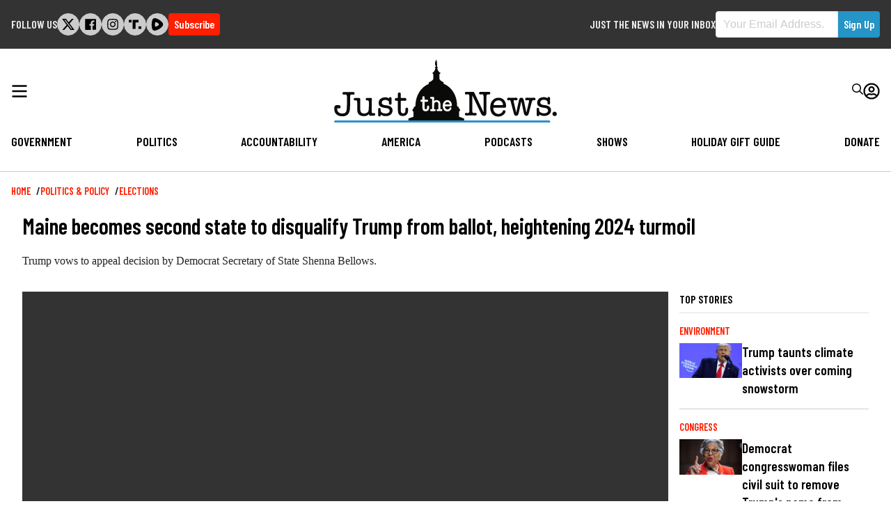

--- FILE ---
content_type: text/html; charset=UTF-8
request_url: https://justthenews.com/politics-policy/elections/maine-bars-trump-2024-ballot
body_size: 21756
content:
  
<!DOCTYPE html>
<html lang="en" dir="ltr" prefix="og: https://ogp.me/ns#">
  <head>
    <link rel="preconnect" href="https://fonts.googleapis.com" />
    <link rel="preconnect" href="https://fonts.gstatic.com" crossorigin />

    <meta charset="utf-8" />
<style>/* @see https://github.com/aFarkas/lazysizes#broken-image-symbol */.js img.lazyload:not([src]) { visibility: hidden; }/* @see https://github.com/aFarkas/lazysizes#automatically-setting-the-sizes-attribute */.js img.lazyloaded[data-sizes=auto] { display: block; width: 100%; }/* Transition effect. */.js .lazyload, .js .lazyloading { opacity: 0; }.js .lazyloaded { opacity: 1; -webkit-transition: opacity 2000ms; transition: opacity 2000ms; }</style>
<meta name="description" content="Trump vows to appeal decision by Democrat Secretary of State Shenna Bellows." />
<link rel="canonical" href="https://justthenews.com/politics-policy/elections/maine-bars-trump-2024-ballot" />
<link rel="icon" href="/themes/custom/jtn/icons/icon.png" />
<link rel="mask-icon" href="/themes/custom/jtn/icons/icon.svg" />
<link rel="icon" sizes="16x16" href="/themes/custom/jtn/icons/icon-16x16.png" />
<link rel="icon" sizes="32x32" href="/themes/custom/jtn/icons/icon-32x32.png" />
<link rel="icon" sizes="96x96" href="/themes/custom/jtn/icons/icon-96x96.png" />
<link rel="icon" sizes="192x192" href="/themes/custom/jtn/icons/icon-192x192.png" />
<link rel="apple-touch-icon" href="/themes/custom/jtn/icons/apple-touch-icon-60x60.png" />
<link rel="apple-touch-icon" sizes="72x72" href="/themes/custom/jtn/icons/apple-touch-icon-72x72.png" />
<link rel="apple-touch-icon" sizes="76x76" href="/themes/custom/jtn/icons/apple-touch-icon-76x76.png" />
<link rel="apple-touch-icon" sizes="114x114" href="/themes/custom/jtn/icons/apple-touch-icon-114x114.png" />
<link rel="apple-touch-icon" sizes="120x120" href="/themes/custom/jtn/icons/apple-touch-icon-120x120.png" />
<link rel="apple-touch-icon" sizes="144x144" href="/themes/custom/jtn/icons/apple-touch-icon-144x144.png" />
<link rel="apple-touch-icon" sizes="152x152" href="/themes/custom/jtn/icons/apple-touch-icon-152x152.png" />
<link rel="apple-touch-icon" sizes="180x180" href="/themes/custom/jtn/icons/apple-touch-icon-180x180.png" />
<link rel="apple-touch-icon-precomposed" href="/themes/custom/jtn/icons/apple-touch-icon-57x57.png" />
<link rel="apple-touch-icon-precomposed" sizes="72x72" href="/themes/custom/jtn/icons/apple-touch-icon-72x72.png" />
<link rel="apple-touch-icon-precomposed" sizes="76x76" href="/themes/custom/jtn/icons/apple-touch-icon-76x76.png" />
<link rel="apple-touch-icon-precomposed" sizes="114x114" href="/themes/custom/jtn/icons/apple-touch-icon-114x114.png" />
<link rel="apple-touch-icon-precomposed" sizes="120x120" href="/themes/custom/jtn/icons/apple-touch-icon-120x120.png" />
<link rel="apple-touch-icon-precomposed" sizes="144x144" href="/themes/custom/jtn/icons/apple-touch-icon-144x144.png" />
<link rel="apple-touch-icon-precomposed" sizes="152x152" href="/themes/custom/jtn/icons/apple-touch-icon-152x152.png" />
<link rel="apple-touch-icon-precomposed" sizes="180x180" href="/themes/custom/jtn/icons/apple-touch-icon-180x180.png" />
<meta property="og:site_name" content="Just The News" />
<meta property="og:type" content="article" />
<meta property="og:url" content="https://justthenews.com/politics-policy/elections/maine-bars-trump-2024-ballot" />
<meta property="og:title" content="Maine becomes second state to disqualify Trump from ballot, heightening 2024 turmoil" />
<meta property="og:description" content="Trump vows to appeal decision by Democrat Secretary of State Shenna Bellows." />
<meta property="og:image" content="https://justthenews.com/sites/default/files/styles/social_media_share/public/2023-10/GettyImages-1762434086.jpg?h=01330e45&amp;itok=UVJpgWAo" />
<meta property="og:image:url" content="https://justthenews.com/sites/default/files/styles/social_media_share/public/2023-10/GettyImages-1762434086.jpg?h=01330e45&amp;itok=UVJpgWAo" />
<meta property="og:image:secure_url" content="https://justthenews.com/sites/default/files/styles/social_media_share/public/2023-10/GettyImages-1762434086.jpg?h=01330e45&amp;itok=UVJpgWAo" />
<meta property="og:image:width" content="1200" />
<meta property="og:image:height" content="628" />
<meta property="og:image:alt" content="Donald Trump, Oct. 28, 2023, Las Vegas | Ethan Miller/Getty Images" />
<meta name="twitter:card" content="summary_large_image" />
<meta name="twitter:site" content="@justthenews" />
<meta name="twitter:description" content="Trump vows to appeal decision by Democrat Secretary of State Shenna Bellows." />
<meta name="twitter:title" content="Maine becomes second state to disqualify Trump from ballot, heightening 2024 turmoil" />
<meta name="twitter:site:id" content="1216793092134723586" />
<meta name="twitter:image" content="https://justthenews.com/sites/default/files/styles/social_media_share/public/2023-10/GettyImages-1762434086.jpg?h=01330e45&amp;itok=UVJpgWAo" />
<meta name="twitter:image:alt" content="Donald Trump, Oct. 28, 2023, Las Vegas | Ethan Miller/Getty Images" />
<meta name="Generator" content="Drupal 10 (https://www.drupal.org)" />
<meta name="MobileOptimized" content="width" />
<meta name="HandheldFriendly" content="true" />
<meta name="viewport" content="width=device-width, initial-scale=1.0" />
<script type="application/ld+json">{
    "@context": "https://schema.org",
    "@graph": [
        {
            "@type": "NewsArticle",
            "name": "Maine becomes second state to disqualify Trump from ballot, heightening 2024 turmoil",
            "headline": "Maine becomes second state to disqualify Trump from ballot, heightening 2024 turmoil",
            "description": "Trump vows to appeal decision by Democrat Secretary of State Shenna Bellows.",
            "image": {
                "@type": "ImageObject",
                "representativeOfPage": "True",
                "url": "https://justthenews.com/sites/default/files/styles/social_media_share/public/2023-10/GettyImages-1762434086.jpg?h=01330e45\u0026itok=UVJpgWAo",
                "width": "1200",
                "height": "628"
            },
            "datePublished": "2023-12-28T19:00:58-0500",
            "author": {
                "@type": "Person",
                "@id": "https://justthenews.com/charlotte-hazard",
                "name": "Charlotte Hazard",
                "url": "https://justthenews.com/charlotte-hazard"
            },
            "publisher": {
                "@type": "Organization",
                "@id": "https://justthenews.com/",
                "name": "Just The News",
                "url": "https://justthenews.com/"
            },
            "mainEntityOfPage": "https://justthenews.com/politics-policy/elections/maine-bars-trump-2024-ballot"
        }
    ]
}</script>

    <title>Maine becomes second state to disqualify Trump from ballot, heightening 2024 turmoil | Just The News</title>
    <link rel="stylesheet" media="all" href="/sites/default/files/css/css_JEtft2lP9B539kPeANQNh9ZatXf55QFBTyC2Xc-wrt8.css?delta=0&amp;language=en&amp;theme=jtn&amp;include=eJw1ykEOgCAMAMEPgX1TkcYUCyUUUH9vJPGymcPu2ghiGxVlw4S3S73AIRpQFidH0mSeM7qqIv_72QuX05w91ilDQCM3mS6D1S1rHEIvDGglHQ" />
<link rel="stylesheet" media="all" href="https://fonts.googleapis.com/css2?family=Barlow+Condensed:wght@400;600&amp;family=Special+Elite&amp;display=swap" />
<link rel="stylesheet" media="all" href="/sites/default/files/css/css_sfOBPNDkap1FY61RooOphwTADHKtiekjEBpSmpjpfXA.css?delta=2&amp;language=en&amp;theme=jtn&amp;include=eJw1ykEOgCAMAMEPgX1TkcYUCyUUUH9vJPGymcPu2ghiGxVlw4S3S73AIRpQFidH0mSeM7qqIv_72QuX05w91ilDQCM3mS6D1S1rHEIvDGglHQ" />
<link rel="stylesheet" media="all" href="https://vjs.zencdn.net/8.16.1/video-js.css" />
<link rel="stylesheet" media="all" href="https://cdnjs.cloudflare.com/ajax/libs/videojs-contrib-ads/7.5.2/videojs-contrib-ads.min.css" />
<link rel="stylesheet" media="all" href="https://cdnjs.cloudflare.com/ajax/libs/videojs-ima/2.3.0/videojs.ima.min.css" />

    <script src="/sites/default/files/js/js_veeFJHz94AcWHO-EqEI0IExnwjQ3PB5eYtzYOhG-2G8.js?scope=header&amp;delta=0&amp;language=en&amp;theme=jtn&amp;include=eJwljFEOhSAMBC-EcqSXCn2xBFosxejtRfzYZHay2SCKPmqvkFdIcLnwCmJD5aHS0VHv9S9aXASDDDeq33CHk0SbS8Ye1ChknFyAeCnIfTbptukws7SqZN_KdiwfnRRRUlvqPH7VD2LzIw-pJTqg"></script>


    <!-- Google Tag Manager -->
    <script>(function(w,d,s,l,i){w[l]=w[l]||[];w[l].push({'gtm.start':
    new Date().getTime(),event:'gtm.js'});var f=d.getElementsByTagName(s)[0],
    j=d.createElement(s),dl=l!='dataLayer'?'&l='+l:'';j.async=true;j.src=
    'https://www.googletagmanager.com/gtm.js?id='+i+dl;f.parentNode.insertBefore(j,f);
    })(window,document,'script','dataLayer','GTM-KC8VTBP');</script>
    <!-- End Google Tag Manager -->

          <!-- Ezoic -->
      <script src="https://cmp.gatekeeperconsent.com/min.js" data-cfasync="false"></script>
      <script src="https://the.gatekeeperconsent.com/cmp.min.js" data-cfasync="false"></script>
      <script async src="//www.ezojs.com/ezoic/sa.min.js"></script>
      <script>
          window.ezstandalone = window.ezstandalone || {};
          ezstandalone.cmd = ezstandalone.cmd || [];
      </script>
      <!-- Ezoic -->
    
    <!-- Chartbeat -->
    <script type="text/javascript">
      (function() {
        /** CONFIGURATION START **/
        var _sf_async_config = window._sf_async_config = (window._sf_async_config || {});
        _sf_async_config.uid = 67156;
        _sf_async_config.domain = window.location.hostmame;
        _sf_async_config.flickerControl = false;
        _sf_async_config.useCanonical = true;
        _sf_async_config.useCanonicalDomain = true;
        const dataLayerHelper = new DataLayerHelper(dataLayer);
        const author = dataLayerHelper.get('author');
        const section = dataLayerHelper.get('entityTaxonomy');
        const title = dataLayerHelper.get('entityTitle');
        var sections = '';
        if (section) {
          for (const [key, value] of Object.entries(section.topic)) {
            sections += value;
          }
        }
        _sf_async_config.sections = '';
        if (sections) {
          _sf_async_config.sections = sections;
        }
        _sf_async_config.authors = '';
        if (author) {
          _sf_async_config.authors = author.label;
        }

        if (title) {
          _sf_async_config.title = title;
        }
        /** CONFIGURATION END **/
        function loadChartbeat() {
            var e = document.createElement('script');
            var n = document.getElementsByTagName('script')[0];
            e.type = 'text/javascript';
            e.async = true;
            e.src = '//static.chartbeat.com/js/chartbeat.js';
            n.parentNode.insertBefore(e, n);
        }
        loadChartbeat();
      })();
    </script>
    <script async src="//static.chartbeat.com/js/chartbeat_mab.js"></script>
    <!-- End Chartbeat -->
  </head>
  <body class="path--node body-sidebars-none alias--politics-policy-elections-maine-bars-trump-2024-ballot nodetype--article logged-out">
    <!-- Google Tag Manager (noscript) -->
    <noscript><iframe src="https://www.googletagmanager.com/ns.html?id=GTM-KC8VTBP"
    height="0" width="0" style="display:none;visibility:hidden"></iframe></noscript>
    <!-- End Google Tag Manager (noscript) -->
    <div id="skip">
      <a class="visually-hidden focusable skip-link" href="#content">
        Skip to content
      </a>
    </div>
    
      <div class="dialog-off-canvas-main-canvas" data-off-canvas-main-canvas>
    



<div  class="layout-container page-standard">

  
          
<header  class="top-bar">
  <div  class="top-bar__inner">
        <div id="block-followus-3" class="block block-simple-block block-simple-blockfollow-us">
  
      <h2 class="block--title">Follow Us</h2>
    
          <div class="follow-us">
        <ul class="social-icons">
            <li class="twitter"><a href="https://x.com/JustTheNews">
<svg width="301px" height="271px" viewBox="0 0 301 271" version="1.1" xmlns="http://www.w3.org/2000/svg" xmlns:xlink="http://www.w3.org/1999/xlink">
    <title>x</title>
    <g id="Page-1" stroke="none" stroke-width="1" fill="none" fill-rule="evenodd">
        <g id="x" transform="translate(0.900000, 0.000000)" fill="#000000" fill-rule="nonzero">
            <path d="M237.1,0 L283.1,0 L182.1,115 L300.1,271 L207.5,271 L135,176.2 L52,271 L6,271 L113,148 L0,0 L94.9,0 L160.4,86.6 L237.1,0 Z M221,244 L246.5,244 L81.5,26 L54.1,26 L221,244 Z" id="Shape"></path>
        </g>
    </g>
</svg></a></li>
            <li class="facebook"><a href="https://facebook.com/JustTheNewsReports"><svg xmlns="http://www.w3.org/2000/svg" viewBox="0 0 448 512"><path d="M448 56.7v398.5c0 13.7-11.1 24.7-24.7 24.7H309.1V306.5h58.2l8.7-67.6h-67v-43.2c0-19.6 5.4-32.9 33.5-32.9h35.8v-60.5c-6.2-.8-27.4-2.7-52.2-2.7-51.6 0-87 31.5-87 89.4v49.9h-58.4v67.6h58.4V480H24.7C11.1 480 0 468.9 0 455.3V56.7C0 43.1 11.1 32 24.7 32h398.5c13.7 0 24.8 11.1 24.8 24.7z"/></svg></a></li>
            <li class="instagram"><a href="https://instagram.com/JTNReports"><svg xmlns="http://www.w3.org/2000/svg" viewBox="0 0 448 512"><path d="M224.1 141c-63.6 0-114.9 51.3-114.9 114.9s51.3 114.9 114.9 114.9S339 319.5 339 255.9 287.7 141 224.1 141zm0 189.6c-41.1 0-74.7-33.5-74.7-74.7s33.5-74.7 74.7-74.7 74.7 33.5 74.7 74.7-33.6 74.7-74.7 74.7zm146.4-194.3c0 14.9-12 26.8-26.8 26.8-14.9 0-26.8-12-26.8-26.8s12-26.8 26.8-26.8 26.8 12 26.8 26.8zm76.1 27.2c-1.7-35.9-9.9-67.7-36.2-93.9-26.2-26.2-58-34.4-93.9-36.2-37-2.1-147.9-2.1-184.9 0-35.8 1.7-67.6 9.9-93.9 36.1s-34.4 58-36.2 93.9c-2.1 37-2.1 147.9 0 184.9 1.7 35.9 9.9 67.7 36.2 93.9s58 34.4 93.9 36.2c37 2.1 147.9 2.1 184.9 0 35.9-1.7 67.7-9.9 93.9-36.2 26.2-26.2 34.4-58 36.2-93.9 2.1-37 2.1-147.8 0-184.8zM398.8 388c-7.8 19.6-22.9 34.7-42.6 42.6-29.5 11.7-99.5 9-132.1 9s-102.7 2.6-132.1-9c-19.6-7.8-34.7-22.9-42.6-42.6-11.7-29.5-9-99.5-9-132.1s-2.6-102.7 9-132.1c7.8-19.6 22.9-34.7 42.6-42.6 29.5-11.7 99.5-9 132.1-9s102.7-2.6 132.1 9c19.6 7.8 34.7 22.9 42.6 42.6 11.7 29.5 9 99.5 9 132.1s2.7 102.7-9 132.1z"/></svg></a></li>
            <li class="truth-social"><a href="https://truthsocial.com/justthenews"><svg width="453px" height="330px" viewBox="0 0 453 330" version="1.1" xmlns="http://www.w3.org/2000/svg" xmlns:xlink="http://www.w3.org/1999/xlink">
    <g id="Page-1" stroke="none" stroke-width="1" fill="none" fill-rule="evenodd">
        <g id="truth-social-seeklogo.com" fill="#000000">
            <polygon id="_." points="350 236 452.08 236 452.08 329.139 350 329.139"></polygon>
            <path d="M0,0 L102.08,0 L102.08,93.139 L0,93.139 L0,0 Z M247.694,0 L349.773,0 L349.773,93.139 L247.694,93.139 L247.694,0 Z M138.108,0 L247.694,0 L247.694,328.991 L138.108,328.991 L138.108,0 Z" id="T-2"></path>
        </g>
    </g>
</svg></a></li>


            <li class="rumble"><a href="https://rumble.com/c/JustTheNewsNow"><svg version="1.2" xmlns="http://www.w3.org/2000/svg" viewBox="0 0 1441 1583" width="1441" height="1583">
	<path id="Layer" fill-rule="evenodd" class="s0" d="m1339.3 537.2c32.1 35.2 57.5 75.9 74.8 120.3 17.2 44.4 26.1 91.5 26.2 139.2 0.1 47.6-8.6 94.8-25.7 139.2-17.1 44.4-42.3 85.3-74.3 120.6-57.2 63.1-119 121.9-184.9 175.9-65.9 54-135.7 103-208.9 146.7-73.1 43.6-149.4 81.8-228.2 114.2-78.8 32.4-159.9 59-242.6 79.4-42.2 10.6-86.1 12.9-129.1 6.8-43.1-6.1-84.6-20.4-122.2-42.3-37.7-21.8-70.7-50.7-97.4-85-26.6-34.4-46.4-73.6-58.2-115.4-100.4-343-85.6-730.8 11.2-1075.3 51-180.9 221.3-294.5 396.7-252.7 324.8 77.4 629.6 276.7 862.6 528.4zm-457.3 356.2c61.2-48.4 61.2-142.7 0-192.6q-32.6-27.1-66.8-52.1-34.2-25.1-69.9-48-35.6-22.9-72.6-43.7-37-20.7-75.2-39.2c-70.3-33.6-148.8 13.3-160.1 93.3-17.3 122.3-20.4 245.6-9.1 362.8 7.6 81.1 85.1 129.5 156.5 98.4q39.9-17.2 78.6-37 38.7-19.8 76-42.2 37.3-22.4 73-47.2 35.7-24.8 69.6-52z"/>
</svg></a></li>
        </ul>
<div class="subscribe-button">
  <a class="button button--alt subscribe--link" href="/subscribe">Subscribe</a>
</div>
    </div>
  </div>
<div class="sign-up-form block block-jtn-newsletter block-sign-up-block" data-drupal-selector="sign-up-form" id="block-getupdates">
  
      <h2 class="block--title">Just the News in your Inbox</h2>
    
      <form action="/politics-policy/elections/maine-bars-trump-2024-ballot" method="post" id="sign-up-form" accept-charset="UTF-8">
  <div id="box-container" data-drupal-selector="edit-container" class="js-form-wrapper form-wrapper"><h1>Subscribe to our newsletters and always be informed.</h1>
<div class="js-form-item form-item js-form-type-email form-item__email js-form-item-email form-no-label">
        
<input data-drupal-selector="edit-email" type="email" id="edit-email" name="email" value="" size="60" maxlength="254" placeholder="Your Email Address." class="form-email required" required="required" aria-required="true" />

        </div>
<div class="newsletter--disclaimer"><p>By signing up to our newsletters you agree to the Just the News <a href="/terms-service">Terms of Service</a> and <a href="/privacy-policy">Privacy Policy</a></p></div>
<input class="button--primary button js-form-submit form-submit" data-drupal-selector="edit-submit" type="submit" id="edit-submit" name="op" value="Sign Up" />
</div>

<input autocomplete="off" data-drupal-selector="form-scdxmpujrfntme6zf9fb-ifvvpm-wqcp6zuv8xrzekw" type="hidden" name="form_build_id" value="form-SCDxMpUjrfNTmE6Zf9Fb_ifVvpM_wQcp6zUv8xRZEKw" />

<input data-drupal-selector="edit-sign-up-form" type="hidden" name="form_id" value="sign_up_form" />
<div class="address_adc6b-textfield js-form-wrapper form-wrapper" style="display: none !important;">
<div class="js-form-item form-item js-form-type-textfield form-item__textfield js-form-item-address-adc6b">
      <label for="edit-address-adc6b" class="form-item__label">Leave this field blank</label>
        
<input autocomplete="off" data-drupal-selector="edit-address-adc6b" type="text" id="edit-address-adc6b" name="address_adc6b" value="" size="20" maxlength="128" class="form-text" />

        </div>
</div>

</form>

  </div>

  </div>
</header>

        <header id="breaking-news">
    </header>
  
        
            
<header  class="header">
  <div  class="header__inner">
    <div  class="header__primary">
      <div  class="header__menu">
                  <a href="#" id="toggle-expand" class="toggle-expand">
  <span class="toggle-expand__open">
    


<svg  class="toggle-expand__icon"

  
  
  >
      <use xlink:href="/themes/custom/jtn/dist/icons.svg#bars"></use>
</svg>
  </span>
  <span class="toggle-expand__close">
    <span class="toggle-expand__text">
      


<svg  class="toggle-expand__icon"

  
  
  >
      <use xlink:href="/themes/custom/jtn/dist/icons.svg#times"></use>
</svg>
    </span>
  </span>
</a>
              </div>
      <div  class="header__branding">
                  
<a
   class="logo-link"
    href="/"
>
      

  
<img
   class="logo__image"
      src="/themes/custom/jtn/images/logo.svg"
      alt="Logo"
    />
  </a>
              </div>
      <div  class="header__account_menu">
          

<nav role="navigation" aria-labelledby="" class="block block-menu navigation block-system-menublock menu--account">
          
      <h2>User account menu</h2>
    
  
        <div class="search">
  <form class="header__search" action="/search">
    <div class="form-item">
      <input id="edit-name" autocorrect="none" autocapitalize="none" spellcheck="false" type="text" name="text" value="" size="60" maxlength="60" class="form-text form-item__textfield--required" required="required" aria-required="true" placeholder="Enter Your Search Terms...">
    </div>
    <button type="submit">


<svg  class="icon"

  
  
  >
      <use xlink:href="/themes/custom/jtn/dist/icons.svg#search"></use>
</svg>
</button>
  </form>
  <div class="search__toggle">
    


<svg  class="icon icon--search-open"

  
  
  >
      <use xlink:href="/themes/custom/jtn/dist/icons.svg#search"></use>
</svg>
    


<svg  class="icon icon--search-close"

  
  
  >
      <use xlink:href="/themes/custom/jtn/dist/icons.svg#times"></use>
</svg>
</div>
</div>
<div class="user-menu">
    <div class="user-menu--icon">
      


<svg  class="icon"

  
  
  >
      <use xlink:href="/themes/custom/jtn/dist/icons.svg#user-circle"></use>
</svg>
    </div>
  


    
                
    
<ul  class="menu menu--account">
            
<li  class="menu__item">
                <a href="/subscribe/login" class="menu__link" data-drupal-link-system-path="subscribe/login">Log in</a>
          </li>
      </ul>
  
</div>

  </nav>

      </div>
    </div>
    <div  class="header__secondary">
        

<nav role="navigation" aria-labelledby="block-jtn-main-menu" id="block-jtn-main-menu" class="block block-menu navigation block-system-menublock menu--main">
      
        

<nav>

  <div id="main-nav" class="main-nav">
    


    
                          
    
<ul  class="main-menu">
            
<li  class="main-menu__item">
                <a href="/government" class="main-menu__link">Government</a>
          </li>
          
<li  class="main-menu__item">
                <a href="/politics-policy" class="main-menu__link" data-drupal-link-system-path="taxonomy/term/2">Politics</a>
          </li>
          
<li  class="main-menu__item">
                <a href="/accountability" class="main-menu__link">Accountability</a>
          </li>
          
<li  class="main-menu__item">
                <a href="/nation" class="main-menu__link">America</a>
          </li>
          
<li  class="main-menu__item">
                <a href="/podcasts" class="main-menu__link" data-drupal-link-system-path="podcasts">Podcasts</a>
          </li>
          
<li  class="main-menu__item">
                <a href="/videos" class="main-menu__link" data-drupal-link-system-path="videos">Shows</a>
          </li>
          
<li  class="main-menu__item">
                <a href="/offers" class="main-menu__link">Holiday Gift Guide</a>
          </li>
          
<li  class="main-menu__item">
                <a href="/donate" class="main-menu__link">Donate</a>
          </li>
      </ul>
  
  </div>
  <div id="main-nav--expandable" class="main-nav--expandable">
    <div class="search_menu">
  <form class="search_menu__form" action="/search">
    <div class="form-item">
      <input id="edit-name" autocorrect="none" autocapitalize="none" spellcheck="false" type="text" name="text" value="" size="60" maxlength="60" class="form-item__textfield form-item__textfield--required" required="required" aria-required="true" placeholder="Enter Your Search Terms...">
    </div>
    <button type="submit">


<svg  class="icon"

  
  
  >
      <use xlink:href="/themes/custom/jtn/dist/icons.svg#search"></use>
</svg>
</button>
  </form>
</div>
    


    
                          
    
<ul  class="main-menu--expanded">
            
<li  class="main-menu--expanded__item main-menu--expanded__item--with-sub">
                <a href="/government" class="main-menu--expanded__link main-menu--expanded__link--with-sub">Government</a>
                  
                                    
    
<ul  class="main-menu--expanded main-menu--expanded--sub main-menu--expanded--sub-1">
            
<li  class="main-menu--expanded__item main-menu--expanded__item--sub main-menu--expanded__item--sub-1">
                <a href="/government/white-house" class="main-menu--expanded__link main-menu--expanded__link--sub main-menu--expanded__link--sub-1">White House</a>
          </li>
          
<li  class="main-menu--expanded__item main-menu--expanded__item--sub main-menu--expanded__item--sub-1">
                <a href="/government/local" class="main-menu--expanded__link main-menu--expanded__link--sub main-menu--expanded__link--sub-1">Local</a>
          </li>
          
<li  class="main-menu--expanded__item main-menu--expanded__item--sub main-menu--expanded__item--sub-1">
                <a href="/government/security" class="main-menu--expanded__link main-menu--expanded__link--sub main-menu--expanded__link--sub-1">Security</a>
          </li>
          
<li  class="main-menu--expanded__item main-menu--expanded__item--sub main-menu--expanded__item--sub-1">
                <a href="/government/diplomacy" class="main-menu--expanded__link main-menu--expanded__link--sub main-menu--expanded__link--sub-1">Diplomacy</a>
          </li>
          
<li  class="main-menu--expanded__item main-menu--expanded__item--sub main-menu--expanded__item--sub-1">
                <a href="/government/congress" class="main-menu--expanded__link main-menu--expanded__link--sub main-menu--expanded__link--sub-1">Congress</a>
          </li>
          
<li  class="main-menu--expanded__item main-menu--expanded__item--sub main-menu--expanded__item--sub-1">
                <a href="/government/courts-law" class="main-menu--expanded__link main-menu--expanded__link--sub main-menu--expanded__link--sub-1">Courts &amp; Law</a>
          </li>
          
<li  class="main-menu--expanded__item main-menu--expanded__item--sub main-menu--expanded__item--sub-1">
                <a href="/government/state-houses" class="main-menu--expanded__link main-menu--expanded__link--sub main-menu--expanded__link--sub-1">State Houses</a>
          </li>
          
<li  class="main-menu--expanded__item main-menu--expanded__item--sub main-menu--expanded__item--sub-1">
                <a href="/government/federal-agencies" class="main-menu--expanded__link main-menu--expanded__link--sub main-menu--expanded__link--sub-1">Federal Agencies</a>
          </li>
      </ul>
  
      </li>
          
<li  class="main-menu--expanded__item main-menu--expanded__item--with-sub">
                <a href="/politics-policy" class="main-menu--expanded__link main-menu--expanded__link--with-sub" data-drupal-link-system-path="taxonomy/term/2">Politics</a>
                  
                                    
    
<ul  class="main-menu--expanded main-menu--expanded--sub main-menu--expanded--sub-1">
            
<li  class="main-menu--expanded__item main-menu--expanded__item--sub main-menu--expanded__item--sub-1">
                <a href="/politics-policy/all-things-trump" class="main-menu--expanded__link main-menu--expanded__link--sub main-menu--expanded__link--sub-1">All Things Trump</a>
          </li>
          
<li  class="main-menu--expanded__item main-menu--expanded__item--sub main-menu--expanded__item--sub-1">
                <a href="/politics-policy/cybersecurity" class="main-menu--expanded__link main-menu--expanded__link--sub main-menu--expanded__link--sub-1">Cybersecurity</a>
          </li>
          
<li  class="main-menu--expanded__item main-menu--expanded__item--sub main-menu--expanded__item--sub-1">
                <a href="/politics-policy/education" class="main-menu--expanded__link main-menu--expanded__link--sub main-menu--expanded__link--sub-1">Education</a>
          </li>
          
<li  class="main-menu--expanded__item main-menu--expanded__item--sub main-menu--expanded__item--sub-1">
                <a href="/politics-policy/elections" class="main-menu--expanded__link main-menu--expanded__link--sub main-menu--expanded__link--sub-1">Elections 2024</a>
          </li>
          
<li  class="main-menu--expanded__item main-menu--expanded__item--sub main-menu--expanded__item--sub-1">
                <a href="/politics-policy/energy" class="main-menu--expanded__link main-menu--expanded__link--sub main-menu--expanded__link--sub-1">Energy</a>
          </li>
          
<li  class="main-menu--expanded__item main-menu--expanded__item--sub main-menu--expanded__item--sub-1">
                <a href="/politics-policy/environment" class="main-menu--expanded__link main-menu--expanded__link--sub main-menu--expanded__link--sub-1">Environment</a>
          </li>
          
<li  class="main-menu--expanded__item main-menu--expanded__item--sub main-menu--expanded__item--sub-1">
                <a href="/politics-policy/finance" class="main-menu--expanded__link main-menu--expanded__link--sub main-menu--expanded__link--sub-1">Finance</a>
          </li>
          
<li  class="main-menu--expanded__item main-menu--expanded__item--sub main-menu--expanded__item--sub-1">
                <a href="/politics-policy/coronavirus" class="main-menu--expanded__link main-menu--expanded__link--sub main-menu--expanded__link--sub-1">Coronavirus</a>
          </li>
          
<li  class="main-menu--expanded__item main-menu--expanded__item--sub main-menu--expanded__item--sub-1">
                <a href="/politics-policy/polling" class="main-menu--expanded__link main-menu--expanded__link--sub main-menu--expanded__link--sub-1">Polling</a>
          </li>
          
<li  class="main-menu--expanded__item main-menu--expanded__item--sub main-menu--expanded__item--sub-1">
                <a href="/politics-policy/privacy" class="main-menu--expanded__link main-menu--expanded__link--sub main-menu--expanded__link--sub-1">Privacy</a>
          </li>
          
<li  class="main-menu--expanded__item main-menu--expanded__item--sub main-menu--expanded__item--sub-1">
                <a href="/politics-policy/regulation" class="main-menu--expanded__link main-menu--expanded__link--sub main-menu--expanded__link--sub-1">Regulation</a>
          </li>
          
<li  class="main-menu--expanded__item main-menu--expanded__item--sub main-menu--expanded__item--sub-1">
                <a href="/politics-policy/transportation" class="main-menu--expanded__link main-menu--expanded__link--sub main-menu--expanded__link--sub-1">Transportation</a>
          </li>
      </ul>
  
      </li>
          
<li  class="main-menu--expanded__item main-menu--expanded__item--with-sub">
                <a href="/accountability" class="main-menu--expanded__link main-menu--expanded__link--with-sub">Accountability</a>
                  
                                    
    
<ul  class="main-menu--expanded main-menu--expanded--sub main-menu--expanded--sub-1">
            
<li  class="main-menu--expanded__item main-menu--expanded__item--sub main-menu--expanded__item--sub-1">
                <a href="/accountability/russia-and-ukraine-scandals" class="main-menu--expanded__link main-menu--expanded__link--sub main-menu--expanded__link--sub-1">Russia and Ukraine Scandals</a>
          </li>
          
<li  class="main-menu--expanded__item main-menu--expanded__item--sub main-menu--expanded__item--sub-1">
                <a href="/accountability/political-ethics" class="main-menu--expanded__link main-menu--expanded__link--sub main-menu--expanded__link--sub-1">Political Ethics</a>
          </li>
          
<li  class="main-menu--expanded__item main-menu--expanded__item--sub main-menu--expanded__item--sub-1">
                <a href="/accountability/cancel-culture" title="Cancel Culture" class="main-menu--expanded__link main-menu--expanded__link--sub main-menu--expanded__link--sub-1" data-drupal-link-system-path="taxonomy/term/7443">Cancel Culture</a>
          </li>
          
<li  class="main-menu--expanded__item main-menu--expanded__item--sub main-menu--expanded__item--sub-1">
                <a href="/accountability/media" class="main-menu--expanded__link main-menu--expanded__link--sub main-menu--expanded__link--sub-1">Media</a>
          </li>
          
<li  class="main-menu--expanded__item main-menu--expanded__item--sub main-menu--expanded__item--sub-1">
                <a href="/accountability/waste-fraud-and-abuse" class="main-menu--expanded__link main-menu--expanded__link--sub main-menu--expanded__link--sub-1">Waste, Fraud and Abuse</a>
          </li>
          
<li  class="main-menu--expanded__item main-menu--expanded__item--sub main-menu--expanded__item--sub-1">
                <a href="/accountability/watchdogs" class="main-menu--expanded__link main-menu--expanded__link--sub main-menu--expanded__link--sub-1">Watchdogs</a>
          </li>
          
<li  class="main-menu--expanded__item main-menu--expanded__item--sub main-menu--expanded__item--sub-1">
                <a href="/accountability/whistleblowers" class="main-menu--expanded__link main-menu--expanded__link--sub main-menu--expanded__link--sub-1">Whistleblowers</a>
          </li>
      </ul>
  
      </li>
          
<li  class="main-menu--expanded__item main-menu--expanded__item--with-sub">
                <a href="/nation" class="main-menu--expanded__link main-menu--expanded__link--with-sub">America</a>
                  
                                    
    
<ul  class="main-menu--expanded main-menu--expanded--sub main-menu--expanded--sub-1">
            
<li  class="main-menu--expanded__item main-menu--expanded__item--sub main-menu--expanded__item--sub-1">
                <a href="/nation/from-the-states" class="main-menu--expanded__link main-menu--expanded__link--sub main-menu--expanded__link--sub-1" data-drupal-link-system-path="taxonomy/term/7462">From the States</a>
          </li>
          
<li  class="main-menu--expanded__item main-menu--expanded__item--sub main-menu--expanded__item--sub-1">
                <a href="/nation/crime" class="main-menu--expanded__link main-menu--expanded__link--sub main-menu--expanded__link--sub-1">Crime</a>
          </li>
          
<li  class="main-menu--expanded__item main-menu--expanded__item--sub main-menu--expanded__item--sub-1">
                <a href="/nation/culture" class="main-menu--expanded__link main-menu--expanded__link--sub main-menu--expanded__link--sub-1">Culture</a>
          </li>
          
<li  class="main-menu--expanded__item main-menu--expanded__item--sub main-menu--expanded__item--sub-1">
                <a href="/nation/economy" class="main-menu--expanded__link main-menu--expanded__link--sub main-menu--expanded__link--sub-1">Economy</a>
          </li>
          
<li  class="main-menu--expanded__item main-menu--expanded__item--sub main-menu--expanded__item--sub-1">
                <a href="/nation/science" class="main-menu--expanded__link main-menu--expanded__link--sub main-menu--expanded__link--sub-1">Science</a>
          </li>
          
<li  class="main-menu--expanded__item main-menu--expanded__item--sub main-menu--expanded__item--sub-1">
                <a href="/nation/technology" class="main-menu--expanded__link main-menu--expanded__link--sub main-menu--expanded__link--sub-1">Technology</a>
          </li>
          
<li  class="main-menu--expanded__item main-menu--expanded__item--sub main-menu--expanded__item--sub-1">
                <a href="/nation/extremism" class="main-menu--expanded__link main-menu--expanded__link--sub main-menu--expanded__link--sub-1">Extremism</a>
          </li>
          
<li  class="main-menu--expanded__item main-menu--expanded__item--sub main-menu--expanded__item--sub-1">
                <a href="/nation/free-speech" class="main-menu--expanded__link main-menu--expanded__link--sub main-menu--expanded__link--sub-1">Free Speech</a>
          </li>
          
<li  class="main-menu--expanded__item main-menu--expanded__item--sub main-menu--expanded__item--sub-1">
                <a href="/nation/religion" class="main-menu--expanded__link main-menu--expanded__link--sub main-menu--expanded__link--sub-1">Religion</a>
          </li>
          
<li  class="main-menu--expanded__item main-menu--expanded__item--sub main-menu--expanded__item--sub-1">
                <a href="/world" class="main-menu--expanded__link main-menu--expanded__link--sub main-menu--expanded__link--sub-1" data-drupal-link-system-path="taxonomy/term/5">World</a>
          </li>
      </ul>
  
      </li>
          
<li  class="main-menu--expanded__item">
                <a href="/podcasts" class="main-menu--expanded__link" data-drupal-link-system-path="podcasts">Podcasts</a>
          </li>
          
<li  class="main-menu--expanded__item main-menu--expanded__item--with-sub">
                <a href="/videos" class="main-menu--expanded__link main-menu--expanded__link--with-sub" data-drupal-link-system-path="videos">Shows</a>
                  
                                    
    
<ul  class="main-menu--expanded main-menu--expanded--sub main-menu--expanded--sub-1">
            
<li  class="main-menu--expanded__item main-menu--expanded__item--sub main-menu--expanded__item--sub-1">
                <a href="/tv-shows/just-news" class="main-menu--expanded__link main-menu--expanded__link--sub main-menu--expanded__link--sub-1" data-drupal-link-system-path="node/31250">Just News, No Noise</a>
          </li>
          
<li  class="main-menu--expanded__item main-menu--expanded__item--sub main-menu--expanded__item--sub-1">
                <a href="/podcasts/john-solomon-reports" class="main-menu--expanded__link main-menu--expanded__link--sub main-menu--expanded__link--sub-1" data-drupal-link-system-path="node/38">John Solomon Reports</a>
          </li>
          
<li  class="main-menu--expanded__item main-menu--expanded__item--sub main-menu--expanded__item--sub-1">
                <a href="/podcasts/pods-honest-truth-david-brody" class="main-menu--expanded__link main-menu--expanded__link--sub main-menu--expanded__link--sub-1" data-drupal-link-system-path="node/40">The Water Cooler w. David Brody</a>
          </li>
          
<li  class="main-menu--expanded__item main-menu--expanded__item--sub main-menu--expanded__item--sub-1">
                <a href="/podcasts/sharyl-attkisson-podcast" class="main-menu--expanded__link main-menu--expanded__link--sub main-menu--expanded__link--sub-1" data-drupal-link-system-path="node/42">The Sharyl Attkisson Podcast</a>
          </li>
          
<li  class="main-menu--expanded__item main-menu--expanded__item--sub main-menu--expanded__item--sub-1">
                <a href="/tv/water-cooler-david-brody" class="main-menu--expanded__link main-menu--expanded__link--sub main-menu--expanded__link--sub-1" data-drupal-link-system-path="node/5978">The Water Cooler with David Brody</a>
          </li>
          
<li  class="main-menu--expanded__item main-menu--expanded__item--sub main-menu--expanded__item--sub-1">
                <a href="/tv/just-news-am-sophie-mann" class="main-menu--expanded__link main-menu--expanded__link--sub main-menu--expanded__link--sub-1" data-drupal-link-system-path="node/5979">Just the News a.m.</a>
          </li>
      </ul>
  
      </li>
          
<li  class="main-menu--expanded__item">
                <a href="/offers" class="main-menu--expanded__link">Holiday Gift Guide</a>
          </li>
          
<li  class="main-menu--expanded__item">
                <a href="/donate" class="main-menu--expanded__link">Donate</a>
          </li>
      </ul>
  
  </div>
</nav>

  </nav>

    </div>
  </div>
</header>

<div id="ezoic-pub-ad-placeholder-101"></div>



            
    
    
    
    <div  class="main">
    <a id="main-content" tabindex="-1"></a>        <main role="main"  class="main-content">
            <div class="region region-content">
    <div data-drupal-messages-fallback class="hidden"></div>
<div id="block-jtn-breadcrumbs" class="block block-system block-system-breadcrumb-block cog--mq">
  
    
      

  <nav role='navigation' aria-labelledby='system-breadcrumb'>
    <h2  class="visually-hidden" id='system-breadcrumb'>Breadcrumb</h2>
    <ol  class="breadcrumb">
          <li  class="breadcrumb__item">
                  <a  class="breadcrumb__link" href="/">Home</a>
              </li>
          <li  class="breadcrumb__item">
                  <a  class="breadcrumb__link" href="/politics-policy">Politics &amp; Policy</a>
              </li>
          <li  class="breadcrumb__item">
                  <a  class="breadcrumb__link" href="/politics-policy/elections">Elections</a>
              </li>
        </ol>
  </nav>

  </div>


<div id="block-jtn-content" class="block block-system block-system-main-block">
  
    
      







<article  class="node node--article node-- node--view-mode-full node--full-3col entity--type-node">

  <div  class="node__content">

    <div  class="node__title">
                      
          
<h1  class="h1">
      Maine becomes second state to disqualify Trump from ballot, heightening 2024 turmoil 
  </h1>
        

                  
<p  class="summary__paragraph">
      Trump vows to appeal decision by Democrat Secretary of State Shenna Bellows.
  </p>
                  </div>

    <div  class="node__hero">
                        <!-- Default Player -->
        
  
  
<div  class="video video--videojs">
          <div class="video--content">
          <div class="videojs--close">
            <svg width="12" height="12" viewBox="0 0 10 10" fill="#aaaaaa" xmlns="http://www.w3.org/2000/svg" aria-hidden="true" focusable="false"><path d="M8.87883 8.87871L1.32727 1.32715M1.32727 8.87871L8.87883 1.32715" stroke="#aaaaaa" stroke-width="1.8" stroke-linecap="round" stroke-linejoin="round"></path></svg>
          </div>
          <video
            id="my-video"
            class="video-js vjs-default-skin"
            controls
            preload="auto"
            playsinline
            autoplay
          >
          </video>
        </div>
      </div>
                </div>
    <div  class="node__meta">

      <div  class="node__byline">
        
      
      <div class="field field--name-field-authors field--type-entity-reference field--label-hidden field__items">By
    <span class="field field--name-field-authors field--type-entity-reference field--label-hidden field__item"><a href="/charlotte-hazard" hreflang="en">Charlotte Hazard</a></span>        </div>
  
  
        </div>

          <div class="block block-jtn-fe block-social-icons">
  
    
        
<ul  class="social-icons">
                  
      
<li  class="list-item">
                  
<a
   class="link"
    href="https://x.com/intent/tweet?via=JustTheNews&amp;url=https%3A%2F%2Fjustthenews.com%2Fpolitics-policy%2Felections%2Fmaine-bars-trump-2024-ballot%3Futm_medium%3Dsocial_media%26utm_source%3Dtwitter_social_icon%26utm_campaign%3Dsocial_icons&amp;text=Maine+becomes+second+state+to+disqualify+Trump+from+ballot%2C+heightening+2024+turmoil+"
>
              


<svg  class="icon"

  
  
  >
      <use xlink:href="/themes/custom/jtn/dist/icons.svg#x"></use>
</svg>
      
  </a>
      
  </li>
                
      
<li  class="list-item">
                  
<a
   class="link"
    href="https://truthsocial.com/share?title=Maine%2Bbecomes%2Bsecond%2Bstate%2Bto%2Bdisqualify%2BTrump%2Bfrom%2Bballot%252C%2Bheightening%2B2024%2Bturmoil%2B&amp;url=https%3A%2F%2Fjustthenews.com%2Fpolitics-policy%2Felections%2Fmaine-bars-trump-2024-ballot%3Futm_medium%3Dsocial_media%26utm_source%3Dtruth_social_social_icon%26utm_campaign%3Dsocial_icons"
>
              


<svg  class="icon"

  
  
  >
      <use xlink:href="/themes/custom/jtn/dist/icons.svg#truth-social"></use>
</svg>
      
  </a>
      
  </li>
                
      
<li  class="list-item">
                  
<a
   class="link"
    href="https://www.facebook.com/sharer/sharer.php?u=https%3A%2F%2Fjustthenews.com%2Fpolitics-policy%2Felections%2Fmaine-bars-trump-2024-ballot%3Futm_medium%3Dsocial_media%26utm_source%3Dfacebook_social_icon%26utm_campaign%3Dsocial_icons"
>
              


<svg  class="icon"

  
  
  >
      <use xlink:href="/themes/custom/jtn/dist/icons.svg#facebook"></use>
</svg>
      
  </a>
      
  </li>
                
      
<li  class="list-item">
                  
<a
   class="link"
    href="https://gettr.com/share?url=https%3A%2F%2Fjustthenews.com%2Fpolitics-policy%2Felections%2Fmaine-bars-trump-2024-ballot%3Futm_medium%3Dsocial_media%26utm_source%3Dgettr_social_icon%26utm_campaign%3Dsocial_icons&amp;text=Maine+becomes+second+state+to+disqualify+Trump+from+ballot%2C+heightening+2024+turmoil+"
>
              


<svg  class="icon"

  
  
  >
      <use xlink:href="/themes/custom/jtn/dist/icons.svg#gettr"></use>
</svg>
      
  </a>
      
  </li>
                
      
<li  class="list-item">
                  
<a
   class="link"
    href="mailto:?subject=JustTheNews.com+%7C+Maine+becomes+second+state+to+disqualify+Trump+from+ballot%2C+heightening+2024+turmoil+&amp;body=From+JustTheNews.com%3A+Maine+becomes+second+state+to+disqualify+Trump+from+ballot%2C+heightening+2024+turmoil+%0A%0Ahttps%3A%2F%2Fjustthenews.com%2Fpolitics-policy%2Felections%2Fmaine-bars-trump-2024-ballot%3Futm_medium%3Dsocial_media%26utm_source%3Dmail_social_icon%26utm_campaign%3Dsocial_icons"
>
              


<svg  class="icon"

  
  
  >
      <use xlink:href="/themes/custom/jtn/dist/icons.svg#email"></use>
</svg>
      
  </a>
      
  </li>
      </ul>




  </div>

  
      <div  class="node__dates">
                  
<p  class="published__paragraph">
      Published: December 28, 2023 7:04pm
  </p>
        
                  
<p  class="updated__paragraph">
      Updated: December 28, 2023 9:24pm
  </p>
              </div>

          <div id="ezoic-pub-ad-placeholder-107"></div>
  
    </div>

    <div  class="node__main_content">

      
                    <div class="block-tabs article-tabs">
              <ul class="tabs__nav">
                <li><a href="#article" class="is-active" data-show-class="node__text--full-article">Article</a></li>
                <li><a href="#dig-deeper" data-show-class="node__text--dig-deeper" >Dig Deeper</a></li>
              </ul>
            </div>
        
                  <div  class="node__text node__text--long node__text--full-article">
                        

            <div class="text-long"><p>Former President Donald Trump was removed from Maine's primary ballot under the&nbsp;Constitution’s insurrection clause on Thursday.</p>
<p>The decision was made by Secretary of State Shenna Bellows, whom Trump's legal team <a href="https://justthenews.com/politics-policy/all-things-trump/trumps-legal-team-requests-maine-secretary-state-be-disqualified">requested</a>&nbsp;be disqualified from ruling whether or not Trump is eligible for the 2024 ballot.&nbsp;</p>
<p>In other states, plaintiffs have sued regarding Trump’s eligibility, but in Maine, the Secretary of State first weighs in and the decision can be challenged in court.</p>
<p>Maine has only four electoral votes but it’s one of two states to split them, and Trump won one of Maine's electors in 2020.</p>
<p>Bellows <a href="https://www.maine.gov/sos/news/2023/Decision%20in%20Challenge%20to%20Trump%20Presidential%20Primary%20Petitions.pdf">determined</a>&nbsp;that the former president could not run for office due to his role in the Jan. 6, 2021, attack on the U.S. Capitol. She argued his actions violated the 14th Amendment.&nbsp;</p>
<p>Earlier this month, the Colorado Supreme Court booted Trump from the state's ballot, arguing that he had engaged in an insurrection as well.&nbsp;</p>
<p>However,&nbsp;Colorado Secretary of State Jena Griswold <a href="https://justthenews.com/politics-policy/elections/colorado-secretary-state-confirms-trump-will-be-ballot-2024">announced</a>&nbsp;shortly after the appeal that she will include Trump on the primary ballot on the Jan. 5 certification deadline, unless the Supreme Court decides not to take up the case or rules in agreement with the state.</p>
<p>Trump responded to the ruling in a statement.&nbsp;</p>
<p>"The Maine Secretary of State is a former ACLU attorney, a virulent leftist and a hyper-partisan Biden-supporting Democrat who has decided to interfere in the presidential election on behalf of Crooked Joe Biden," Trump's <a href="https://twitter.com/TeamTrump/status/1740530254521995567">campaign team wrote on X.</a>&nbsp;"We are witnessing, in real-time, the attempted theft of an election and the disenfranchisement of the American voter."</p>
<p>Trump plans to appeal the Maine decision, his spokesman Steven Cheung said.</p>
<p>“Democrats in blue states are recklessly and un-Constitutionally suspending the civil rights of the American voters by attempting to summarily remove President Trump’s name from the ballot,” Cheung said in a statement. “Make no mistake, these partisan election interference efforts are a hostile assault on American democracy.”</p>
<p>Republicans have come out in support of Trump amid the removal.</p>
<p>"I stand with President Trump against the Left’s blatant attack on our democracy," Sen. Marsha Blackburn, R-Tenn. <a href="https://twitter.com/VoteMarsha/status/1740529166120788473">wrote on X.</a>&nbsp;</p>
<p>Fellow GOP presidential candidate Vivek Ramaswamy called what was happening a threat to democracy.&nbsp;</p>
<p>"The system is hellbent on taking this man out, the Constitution be damned," <a href="https://twitter.com/VivekGRamaswamy/status/1740525136615284815">Ramaswamy wrote.</a> "I stand by my prior pledge to *withdraw* from any state’s ballot that ultimately removes Trump from its ballot. I call on DeSantis, Christie, and Haley to do the same - or else they are tacitly endorsing this illegal and brazen election interference in the GOP primary. This cancer in American politics isn’t limited to the Democrats."</p>
<p>Sen. Susan Collins, R-Maine said the decision by the Secretary of State should be overturned.</p>
<p>&nbsp;</p>
<p>"Maine voters should decide who wins the election – not a Secretary of State chosen by the Legislature," <a href="https://twitter.com/SenatorCollins/status/1740555952712192047">Collins wrote.</a> "The Secretary of State’s decision would deny thousands of Mainers the opportunity to vote for the candidate of their choice, and it should be overturned."<br><br>
&nbsp;</p>
</div>
      
          </div>
                          <div  class="node__text node__text--long node__text--dig-deeper">
            <h2 class="dig-in-title">The Facts Inside Our Reporter&apos;s Notebook</h2>
            <div class="field field--name-field-dig-deeper field--type-text-long field--label-hidden field__item"><h2>Links</h2>
<ul>
<li><a href="https://thehill.com/homenews/campaign/4379246-trump-demands-recusal-maine-secretary-of-state-14th-amendment-determination/">according to&nbsp;The Hill.</a></li>
</ul>
</div>
      
          </div>
              
      <div  class="node__post-content">
            <div id="ezoic-pub-ad-placeholder-110"></div>
    <div  class="ad ad--outbrain">
          <div class="OUTBRAIN" data-src="https://justthenews.com/politics-policy/elections/maine-bars-trump-2024-ballot" data-widget-id="GS_1"></div>
      </div>
    <div class="views-element-container"><div class="js-view-dom-id-942ffe0a56c6f27caa1936d2cc5f5484fea38bd792f7c89ef364b0fb072cf7fd view--related-articles view--related-articles--block_1">
  
  
  

  
  
  

   <h4 class="sidebar-block-title">Related Articles</h4>


  

<div  class="gallery gallery--items-per-row-3">
      


<article  class="node node--article node--view-mode-card">
              <div  class="node__subheading">
        
<h3  class="node__subheading">
      
<a
   class="subheading__link"
    href="/politics-policy/elections"
>
      Elections
  </a>
  </h3>
      </div>
        <div  class="node__image">
                  
            <div class="field field--name-field-image field--type-entity-reference field--label-hidden field__item">  <a href="/politics-policy/elections/former-navy-admiral-who-claims-she-was-fired-hegseth-launches-bid-nancy" hreflang="en"><img loading="lazy" src="[data-uri]" width="800" height="450" alt="Republican and Democratic parties logos displayed on a phone screen and American flag displayed on a laptop screen are seen in this multiple exposure illustration photo taken in Krakow, Poland on August 25, 2022." class="lazyload" data-src="/sites/default/files/styles/card/public/2022-09/GettyImages-1242707655.jpg?h=3d2e9e87&amp;itok=fOdDCoTR" />

</a>
</div>
      
            </div>
    <div  class="node__content">
              
      
<h2  class="node__heading">
      
<a
   class="node__heading-link"
    href="/politics-policy/elections/former-navy-admiral-who-claims-she-was-fired-hegseth-launches-bid-nancy"
>
      <span>Former Navy admiral, who was fired by Hegseth, launches bid for Nancy Mace&#039;s House seat</span>

  </a>
  </h2>
      
                  <div class="node__byline">
        
      <div class="field field--name-field-authors field--type-entity-reference field--label-hidden field__items">By
    <span class="field field--name-field-authors field--type-entity-reference field--label-hidden field__item"><a href="/misty-severi" hreflang="en">Misty Severi </a></span>        </div>
  
      </div>
                              </div>
</article>



<article  class="node node--article node--view-mode-card">
              <div  class="node__subheading">
        
<h3  class="node__subheading">
      
<a
   class="subheading__link"
    href="/politics-policy/elections"
>
      Elections
  </a>
  </h3>
      </div>
        <div  class="node__image">
                  
            <div class="field field--name-field-image field--type-entity-reference field--label-hidden field__item">  <a href="/politics-policy/elections/former-sports-reporter-michele-tafoya-joins-minnesota-gop-primary-senate" hreflang="en"><img loading="lazy" src="[data-uri]" width="800" height="450" alt="NBC &quot;Sunday Night Football&quot; sideline reporter Michele Tafoya speaks before a game between the Los Angeles Chargers and the Las Vegas Raiders at Allegiant Stadium on January 9, 2022 in Las Vegas, Nevada" class="lazyload" data-src="/sites/default/files/styles/card/public/2026-01/GettyImages-1363774946.jpg?h=613167d4&amp;itok=jlurNPc3" />

</a>
</div>
      
            </div>
    <div  class="node__content">
              
      
<h2  class="node__heading">
      
<a
   class="node__heading-link"
    href="/politics-policy/elections/former-sports-reporter-michele-tafoya-joins-minnesota-gop-primary-senate"
>
      <span>Former sports reporter Michele Tafoya joins Minnesota GOP primary for Senate</span>

  </a>
  </h2>
      
                  <div class="node__byline">
        
      <div class="field field--name-field-authors field--type-entity-reference field--label-hidden field__items">By
    <span class="field field--name-field-authors field--type-entity-reference field--label-hidden field__item"><a href="/natalia-mittelstadt" hreflang="en">Natalia Mittelstadt</a></span>        </div>
  
      </div>
                              </div>
</article>



<article  class="node node--article node--view-mode-card">
              <div  class="node__subheading">
        
<h3  class="node__subheading">
      
<a
   class="subheading__link"
    href="/politics-policy/elections"
>
      Elections
  </a>
  </h3>
      </div>
        <div  class="node__image">
                  
            <div class="field field--name-field-image field--type-entity-reference field--label-hidden field__item">  <a href="/politics-policy/elections/harris-campaign-asked-vp-contender-josh-shapiro-if-he-was-ever-israeli" hreflang="en"><img loading="lazy" src="[data-uri]" width="800" height="450" alt="Josh Shapiro" class="lazyload" data-src="/sites/default/files/styles/card/public/2025-04/GettyImages-2209589601.jpg?h=58c8a5e7&amp;itok=YPrUT5EZ" />

</a>
</div>
      
            </div>
    <div  class="node__content">
              
      
<h2  class="node__heading">
      
<a
   class="node__heading-link"
    href="/politics-policy/elections/harris-campaign-asked-vp-contender-josh-shapiro-if-he-was-ever-israeli"
>
      <span>Harris campaign asked VP contender Josh Shapiro if he was ever an Israeli agent</span>

  </a>
  </h2>
      
                  <div class="node__byline">
        
      <div class="field field--name-field-authors field--type-entity-reference field--label-hidden field__items">By
    <span class="field field--name-field-authors field--type-entity-reference field--label-hidden field__item"><a href="/steven-richards" hreflang="en">Steven Richards</a></span>        </div>
  
      </div>
                              </div>
</article>
  </div>

    

  
  

  
</div>
</div>


             <style>

		.Unlock_unlimited_access {

            padding: 30px;

			border: 1px solid #979797;

			border-radius: 15px;

			        margin-bottom: 20px;

        }



		.icon_column_2 {

            padding-right: 5px;

			padding-top: 10px;

		}



		.text_column_2 li{

			list-style: none;

		}



		.Unlock_unlimited_access img {

            margin-right: 10px;

        }



		.text_column_2 li {

			font-size: 18px;

			font-weight: 600;

			line-height: 42px;

		    font-family: 'Barlow Condensed';

		}



		.icon_list_2{

			display: flex;

		}



		.Unlock_unlimited_access h2 {

			line-height: 51px;

			font-weight: 700;

			letter-spacing: -0.51px;

			margin-bottom: 0px !important;

		}



		button.Learn_more {

			background-color: #2594C6;

			color: white;

			padding: 17px;

			width: 100%;

			font-family: 'Barlow Condensed';

			font-size: 20px;

			font-weight: 600;

			border: none;

			border-radius: 10px;

			margin-top: 20px;

			cursor: pointer;

		}



@media only screen and (max-width: 760px) {



	.Unlock_unlimited_access {

		padding: 30px;

	}



	.text_column_2 {

		width: 80%;

	}

}

    </style>



<section>

		<div class="Unlock_unlimited_access">

			<h2>Unlock unlimited access</h2>

				<div class="container_10">

					<div class="icon_list_2">

						<div class="icon_column_2">

							<img src="https://justthenews.com/sites/default/files/styles/thumbnail/public/2024-05/image_2024_05_24T05_32_55_277Z.jpg" alt="" width="30" height="20">

						</div>

						<div class="text_column_2">

							<li>No Ads Within Stories</li>

						</div>

					</div>

					<div class="icon_list_2">

						<div class="icon_column_2">

							<img src="https://justthenews.com/sites/default/files/styles/thumbnail/public/2024-05/image_2024_05_24T05_32_55_277Z.jpg" alt="" width="30" height="20">

						</div>

						<div class="text_column_2">

							<li>No Autoplay Videos</li>

						</div>

					</div>

					<div class="icon_list_2">

						<div class="icon_column_2">

							<img src="https://justthenews.com/sites/default/files/styles/thumbnail/public/2024-05/image_2024_05_24T05_32_55_277Z.jpg" alt="" width="30" height="20">

						</div>

						<div class="text_column_2">

							<li>VIP access to exclusive Just the News newsmaker events hosted by John Solomon and his team.</li>

						</div>

					</div>

					<div class="icon_list_2">

						<div class="icon_column_2">

							<img src="https://justthenews.com/sites/default/files/styles/thumbnail/public/2024-05/image_2024_05_24T05_32_55_277Z.jpg" alt="" width="30" height="20">

						</div>

						<div class="text_column_2">

							<li>Support the investigative reporting and honest news presentation you've come to enjoy from Just the News.</li>

						</div>

					</div>

				</div>

  <a href="https://justthenews.com/subscribe"><button class="Learn_more">Learn more</button></a>

		</div>

</section>

    
    

        </div>
    </div>

    <div  class="node__sidebar">
          <div class="views-element-container"><div class="js-view-dom-id-aec4f7cb100cc3c9824581c63e0e890b74e9792ae54a1e5ae42abe9d3d128d29 view--frontpage view--frontpage--block_5">
  
  
  

  
  
  

  
<h4  class="sidebar-block-title">
      Top Stories
  </h4>
<div class="sidebar-listing--rows">
            



<article  class="node node--article node-- node--view-mode-short-listing">

      <div  class="node__subheading">
      
<h4  class="section-title">
      
<a
   class="section-title__link"
    href="/politics-policy/environment"
>
      Environment
  </a>
  </h4>
    </div>
        <div  class="node__image">
          
            <div class="field field--name-field-image field--type-entity-reference field--label-hidden field__item">  <a href="/politics-policy/environment/trump-taunts-climate-activists-over-coming-snowstorm" hreflang="en"><img loading="lazy" src="[data-uri]" width="800" height="450" alt="Donald Trump" class="lazyload" data-src="/sites/default/files/styles/card/public/2026-01/GettyImages-2257408985.jpg?h=199d8c1f&amp;itok=zKKsW_cO" />

</a>
</div>
      
      </div>
  
  <div  class="node__text">
    
      
<h4  class="h4">
      
<a
   class="h4__link"
    href="/politics-policy/environment/trump-taunts-climate-activists-over-coming-snowstorm"
>
      Trump taunts climate activists over coming snowstorm
  </a>
  </h4>
    

          </div>
</article>



                



<article  class="node node--article node-- node--view-mode-short-listing">

      <div  class="node__subheading">
      
<h4  class="section-title">
      
<a
   class="section-title__link"
    href="/government/congress"
>
      Congress
  </a>
  </h4>
    </div>
        <div  class="node__image">
          
            <div class="field field--name-field-image field--type-entity-reference field--label-hidden field__item">  <a href="/government/congress/congress-members-attempt-remove-trumps-name-kennedy-center-court-legislation" hreflang="en"><img loading="lazy" src="[data-uri]" width="800" height="450" alt="Rep. Beatty" class="lazyload" data-src="/sites/default/files/styles/card/public/2022-06/GettyImages-1239470876.jpg?h=199d8c1f&amp;itok=O85mjZuY" />

</a>
</div>
      
      </div>
  
  <div  class="node__text">
    
      
<h4  class="h4">
      
<a
   class="h4__link"
    href="/government/congress/congress-members-attempt-remove-trumps-name-kennedy-center-court-legislation"
>
      Democrat congresswoman files civil suit to remove Trump&#039;s name from Kennedy Center
  </a>
  </h4>
    

          </div>
</article>



              <div class="views-element-container"><div class="js-view-dom-id-877fabf629f504900e90e2360dd2c42ee53b1260645ae4c85c86f6637f9ba018 view--breaking-news-sponsored view--breaking-news-sponsored--default">
  
  
  

  
  
  

  



<article  class="node node-- node--unpublished node--view-mode-short-listing">

      <div  class="node__subheading">
      
<h4  class="section-title">
      Sponsored
  </h4>
    </div>
        <div  class="node__image">
          
            <div class="field field--name-field-image field--type-image field--label-hidden field__item">  <img loading="lazy" src="[data-uri]" width="631" height="438" alt="AMAC" data-src="/sites/default/files/2025-11/amac%201.jpg" class="lazyload" />

</div>
      
      </div>
  
  <div  class="node__text">
    
      
<h4  class="h4">
      
<a
   class="h4__link"
    href="https://amac.us/secured/?ofid=2115&amp;utm_objective=membership_new&amp;utm_source=podcast&amp;utm_campaign=cmg&amp;utm_medium=just_the_news"
>
      Join AMAC — The conservative voice for freedom, faith, and America’s future
  </a>
  </h4>
    

          </div>
</article>




    

  
  

  
</div>
</div>

                



<article  class="node node--article node-- node--view-mode-short-listing">

      <div  class="node__subheading">
      
<h4  class="section-title">
      
<a
   class="section-title__link"
    href="/government/courts-law"
>
      Courts &amp; Law
  </a>
  </h4>
    </div>
        <div  class="node__image">
          
            <div class="field field--name-field-image field--type-entity-reference field--label-hidden field__item">  <a href="/government/courts-law/gop-house-speaker-johnson-mike-supports-impeaching-judge-boasberg" hreflang="en"><img loading="lazy" src="[data-uri]" width="800" height="450" alt="James Boasberg" class="lazyload" data-src="/sites/default/files/styles/card/public/2025-05/GettyImages-2207562176.jpg?h=fecdb179&amp;itok=I4zTbSZW" />

</a>
</div>
      
      </div>
  
  <div  class="node__text">
    
      
<h4  class="h4">
      
<a
   class="h4__link"
    href="/government/courts-law/gop-house-speaker-johnson-mike-supports-impeaching-judge-boasberg"
>
      GOP House Speaker Johnson Mike supports impeaching Judge Boasberg
  </a>
  </h4>
    

          </div>
</article>



                



<article  class="node node--article node-- node--view-mode-short-listing">

      <div  class="node__subheading">
      
<h4  class="section-title">
      
<a
   class="section-title__link"
    href="/nation/from-the-states"
>
      From the States
  </a>
  </h4>
    </div>
        <div  class="node__image">
          
            <div class="field field--name-field-image field--type-entity-reference field--label-hidden field__item">  <a href="/nation/states/minnesota-anti-ice-shutdown-backed-dsa-communists-unions-activists-ccp-tied-singham" hreflang="en"><img loading="lazy" src="[data-uri]" width="800" height="450" alt="Aftermath of shooting incident in Minneapolis" class="lazyload" data-src="/sites/default/files/styles/card/public/2026-01/minneapolis.jpg?h=199d8c1f&amp;itok=Qd27H-7u" />

</a>
</div>
      
      </div>
  
  <div  class="node__text">
    
      
<h4  class="h4">
      
<a
   class="h4__link"
    href="/nation/states/minnesota-anti-ice-shutdown-backed-dsa-communists-unions-activists-ccp-tied-singham"
>
      Axis of Anarchy: Minnesota anti-ICE ‘shutdown’ backed by DSA, Communists, unions, CCP-tied network
  </a>
  </h4>
    

          </div>
</article>



            </div>

    

  
  

  
</div>
</div>

    <div  class="ad ad--outbrain">
          <div class="OUTBRAIN" data-src="https://justthenews.com/politics-policy/elections/maine-bars-trump-2024-ballot" data-widget-id="SL_DT_SB"></div>
      </div>

    <div class="views-element-container block block-views block-views-blocktrending-block-1">
  
      <h2 class="block--title">Trending</h2>
    
      <div><div class="js-view-dom-id-d225fdbe7244323c2f2bc15353b401f03563a73ce848f58501c277709f6619a5 view--trending view--trending--block_1">
  
  
  

  
  
  

  <div class="most-popular">
  
  <ol>

          <li><a href="/politics-policy/environment/trump-taunts-climate-activists-over-coming-snowstorm" hreflang="en">Trump taunts climate activists over coming snowstorm</a></li>
          <li><a href="/nation/states/minnesota-anti-ice-shutdown-backed-dsa-communists-unions-activists-ccp-tied-singham" hreflang="en">Axis of Anarchy: Minnesota anti-ICE ‘shutdown’ backed by DSA, Communists, unions, CCP-tied network</a></li>
          <li><a href="/government/security/worst-worst-latest-ice-roundup-nabs-gang-members-rapists-murderers" hreflang="en">&#039;Worst of the worst&#039;: Latest ICE roundup nabs gang members, rapists, murderers</a></li>
          <li><a href="/nation/crime/former-eagles-raiders-player-found-dead-los-angeles-homeless-encampment-apparent" hreflang="en">Former Eagles, Raiders player found dead at Los Angeles homeless encampment in apparent homicide</a></li>
          <li><a href="/nation/free-speech/conservatives-decry-police-visit-activist-criticizing-mayor-compare-european" hreflang="en">Conservatives decry police visit to activist for criticizing mayor, compare to European censorship</a></li>
    
  </ol>

</div>

    

  
  

  
</div>
</div>

  </div>


        
<h4  class="h4 h4--sidebar-block-title">
      Just the News Spotlight
  </h4>
<div  class="ad ad--x">
          <div id="ezoic-pub-ad-placeholder-105"></div>
      </div>

    <div class="views-element-container"><div class="js-view-dom-id-034c4065ff012c893dbef6976953090a6c492f698c815b170cac7b3a0641fd08 view--news-not-noise view--news-not-noise--sidebar">
  
  
  

  
  
  

  
<h4  class="sidebar-block-title">
      Just News, No Noise
  </h4>
<div class="sidebar-listing--rows">
            



<article  class="node node--article node-- node--view-mode-short-listing">

      <div  class="node__subheading">
      
<h4  class="section-title">
      
<a
   class="section-title__link"
    href="/government/security"
>
      Security
  </a>
  </h4>
    </div>
        <div  class="node__image">
          
            <div class="field field--name-field-image field--type-entity-reference field--label-hidden field__item">  <a href="/government/security/worst-worst-latest-ice-roundup-nabs-gang-members-rapists-murderers" hreflang="en"><img loading="lazy" src="[data-uri]" width="800" height="450" alt="Evis Peguero-Cotarelo.png" class="lazyload" data-src="/sites/default/files/styles/card/public/2026-01/Evis%20Peguero-Cotarelo.png?h=7a3e2357&amp;itok=D4pMA60j" />

</a>
</div>
      
      </div>
  
  <div  class="node__text">
    
      
<h4  class="h4">
      
<a
   class="h4__link"
    href="/government/security/worst-worst-latest-ice-roundup-nabs-gang-members-rapists-murderers"
>
      &#039;Worst of the worst&#039;: Latest ICE roundup nabs gang members, rapists, murderers
  </a>
  </h4>
    

          </div>
</article>



          



<article  class="node node--article node-- node--view-mode-short-listing">

      <div  class="node__subheading">
      
<h4  class="section-title">
      
<a
   class="section-title__link"
    href="/nation/crime"
>
      Crime
  </a>
  </h4>
    </div>
        <div  class="node__image">
          
            <div class="field field--name-field-image field--type-entity-reference field--label-hidden field__item">  <a href="/nation/crime/former-eagles-raiders-player-found-dead-los-angeles-homeless-encampment-apparent" hreflang="en"><img loading="lazy" src="[data-uri]" width="800" height="450" alt="Los Angeles poice headquarters, Oct. 2021" class="lazyload" data-src="/sites/default/files/styles/card/public/2022-06/GettyImages-1236027758.jpg?h=7905f18b&amp;itok=8iaWAoSs" />

</a>
</div>
      
      </div>
  
  <div  class="node__text">
    
      
<h4  class="h4">
      
<a
   class="h4__link"
    href="/nation/crime/former-eagles-raiders-player-found-dead-los-angeles-homeless-encampment-apparent"
>
      Former Eagles, Raiders player found dead at Los Angeles homeless encampment in apparent homicide
  </a>
  </h4>
    

          </div>
</article>



          



<article  class="node node--article node-- node--view-mode-short-listing">

      <div  class="node__subheading">
      
<h4  class="section-title">
      
<a
   class="section-title__link"
    href="/politics-policy/all-things-trump"
>
      All Things Trump
  </a>
  </h4>
    </div>
        <div  class="node__image">
          
            <div class="field field--name-field-image field--type-entity-reference field--label-hidden field__item">  <a href="/politics-policy/all-things-trump/trump-claims-theres-no-question-jack-smith-should-be-prosecuted" hreflang="en"><img loading="lazy" src="[data-uri]" width="800" height="450" alt="Jack Smith" class="lazyload" data-src="/sites/default/files/styles/card/public/2026-01/GettyImages-2257041196.jpg?h=9855f42d&amp;itok=BqKm2xn5" />

</a>
</div>
      
      </div>
  
  <div  class="node__text">
    
      
<h4  class="h4">
      
<a
   class="h4__link"
    href="/politics-policy/all-things-trump/trump-claims-theres-no-question-jack-smith-should-be-prosecuted"
>
      Trump claims there&#039;s &#039;no question&#039; Jack Smith should be prosecuted after testimony
  </a>
  </h4>
    

          </div>
</article>



          



<article  class="node node--article node-- node--view-mode-short-listing">

      <div  class="node__subheading">
      
<h4  class="section-title">
      
<a
   class="section-title__link"
    href="/government/congress"
>
      Congress
  </a>
  </h4>
    </div>
        <div  class="node__image">
          
            <div class="field field--name-field-image field--type-entity-reference field--label-hidden field__item">  <a href="/government/congress/house-passes-final-government-funding-bills-sending-them-senate-ahead-shutdown" hreflang="en"><img loading="lazy" src="[data-uri]" width="800" height="450" alt="Mike Johnson" class="lazyload" data-src="/sites/default/files/styles/card/public/2026-01/GettyImages-2254819070.jpg?h=a976e271&amp;itok=ijmeP_X8" />

</a>
</div>
      
      </div>
  
  <div  class="node__text">
    
      
<h4  class="h4">
      
<a
   class="h4__link"
    href="/government/congress/house-passes-final-government-funding-bills-sending-them-senate-ahead-shutdown"
>
      House passes final government funding bills, sending them to Senate ahead of shutdown deadline
  </a>
  </h4>
    

          </div>
</article>



          



<article  class="node node--article node-- node--view-mode-short-listing">

      <div  class="node__subheading">
      
<h4  class="section-title">
      
<a
   class="section-title__link"
    href="/nation/from-the-states"
>
      From the States
  </a>
  </h4>
    </div>
        <div  class="node__image">
          
            <div class="field field--name-field-image field--type-entity-reference field--label-hidden field__item">  <a href="/nation/states/center-square/bill-would-ban-gender-transition-procedures-minors" hreflang="en"><img loading="lazy" src="[data-uri]" width="800" height="450" alt="Arizona Republican Secretary of State candidate Mark Finchem speaks during a get out the vote campaign rally on November 05, 2022 in Chandler, Arizona." class="lazyload" data-src="/sites/default/files/styles/card/public/2022-11/GettyImages-1439322892.jpg?h=ba6fc0c0&amp;itok=yKv0_FA6" />

</a>
</div>
      
      </div>
  
  <div  class="node__text">
    
      
<h4  class="h4">
      
<a
   class="h4__link"
    href="/nation/states/center-square/bill-would-ban-gender-transition-procedures-minors"
>
      Bill introduced in AZ would ban gender transition procedures for minors
  </a>
  </h4>
    

          </div>
</article>



      </div>

    

  
  

  
</div>
</div>

    <p></p>
        
<h4  class="h4 h4--sidebar-block-title">
      Support Just the News
  </h4>
<div  class="ad ad--x">
          <div id="ezoic-pub-ad-placeholder-104"></div>
      </div>


    <div class="views-element-container"><div class="js-view-dom-id-ca1da84834a29bca7a1c2d879487e9a992e65d9daa01bdfe133f33301977fb8e view--the-latest view--the-latest--block_4">
  
  
  

  
  
  

  
<h4  class="sidebar-block-title">
      The Latest
  </h4>
<div class="sidebar-listing--rows">
            



<article  class="node node--article node-- node--view-mode-short-listing">

      <div  class="node__subheading">
      
<h4  class="section-title">
      
<a
   class="section-title__link"
    href="/nation/crime"
>
      Crime
  </a>
  </h4>
    </div>
        <div  class="node__image">
          
            <div class="field field--name-field-image field--type-entity-reference field--label-hidden field__item">  <a href="/nation/crime/police-arrest-5-people-nonfatal-shooting-indiana-judge-wife" hreflang="en"><img loading="lazy" src="[data-uri]" width="800" height="450" alt="A prisoner behind bars with hands cuffed" class="lazyload" data-src="/sites/default/files/styles/card/public/2024-08/A%20prisoner%20behind%20bars%20with%20hands%20cuffed.jpg?h=29f7854d&amp;itok=u7md3NCg" />

</a>
</div>
      
      </div>
  
  <div  class="node__text">
    
      
<h4  class="h4">
      
<a
   class="h4__link"
    href="/nation/crime/police-arrest-5-people-nonfatal-shooting-indiana-judge-wife"
>
      Police arrest 5 people in shooting of Indiana judge, wife
  </a>
  </h4>
    

          </div>
</article>



      </div>

    

  
  

  
</div>
</div>


    <div class="views-element-container"><div class="js-view-dom-id-d31357b18d493bd1f8d53b2e5d1bf1cd97b9fd5ea7f09931a78111d7bcf5addd view--the-latest view--the-latest--block_3">
  
  
  

  
  
  

  
  

  
<div  class="grid grid--vertical-list">
      



<article  class="node node--article node-- node--view-mode-short-listing">

      <div  class="node__subheading">
      
<h4  class="section-title">
      
<a
   class="section-title__link"
    href="/government/diplomacy"
>
      Diplomacy
  </a>
  </h4>
    </div>
        <div  class="node__image">
          
            <div class="field field--name-field-image field--type-entity-reference field--label-hidden field__item">  <a href="/government/diplomacy/russian-ukrainian-negotiators-meet-peace-talks-no-compromise-territorial-issue" hreflang="en"><img loading="lazy" src="[data-uri]" width="800" height="450" alt="Ukraine war" class="lazyload" data-src="/sites/default/files/styles/card/public/2025-08/GettyImages-2230169852.jpg?h=92d58215&amp;itok=aoHz0pR7" />

</a>
</div>
      
      </div>
  
  <div  class="node__text">
    
      
<h4  class="h4">
      
<a
   class="h4__link"
    href="/government/diplomacy/russian-ukrainian-negotiators-meet-peace-talks-no-compromise-territorial-issue"
>
      Russian, Ukrainian negotiators meet for peace talks, no compromise on territorial issue
  </a>
  </h4>
    

          </div>
</article>






<article  class="node node--article node-- node--view-mode-short-listing">

      <div  class="node__subheading">
      
<h4  class="section-title">
      
<a
   class="section-title__link"
    href="/politics-policy"
>
      Politics &amp; Policy
  </a>
  </h4>
    </div>
        <div  class="node__image">
          
            <div class="field field--name-field-image field--type-entity-reference field--label-hidden field__item">  <a href="/politics-policy/bovino-defends-his-trench-coat-newsom-attacks" hreflang="en"><img loading="lazy" src="[data-uri]" width="800" height="450" alt="U.S. Border Patrol Chief Greg Bovino leads his troop as they confront demonstrators outside of an immigrant processing center on September 27, 2025 in Broadview, Illinois" class="lazyload" data-src="/sites/default/files/styles/card/public/2025-09/GettyImages-2237822244.jpg?h=9855f42d&amp;itok=qt8ftv-f" />

</a>
</div>
      
      </div>
  
  <div  class="node__text">
    
      
<h4  class="h4">
      
<a
   class="h4__link"
    href="/politics-policy/bovino-defends-his-trench-coat-newsom-attacks"
>
      Bovino defends his trench coat from Newsom attacks
  </a>
  </h4>
    

          </div>
</article>


  </div>


    

  
  

  
</div>
</div>


      </div>
          <div id="ezoic-pub-ad-placeholder-103"></div>
      </div>
</article>




  </div>

  </div>

      </main>
  </div>
            <footer  class="footer">
  <div  class="footer__inner">
    <div  class="footer__logo">
      
<a
   class="link"
    href=""
>
            

  
<img
   class="logo__image"
      src="/themes/custom/jtn/images/logo-white.svg"
      alt="Logo"
    />
        </a>
    </div>

    <div  class="footer__menu">
        


    
                
    
<ul  class="menu menu--about-us">
            
<li  class="menu__item">
                <a href="/about-us" class="menu__link" data-drupal-link-system-path="node/1">About Us</a>
          </li>
          
<li  class="menu__item">
                <a href="/our-staff" class="menu__link" data-drupal-link-system-path="our-staff">Our Staff</a>
          </li>
      </ul>
  

  


    
                
    
<ul  class="menu menu--terms-of-service">
            
<li  class="menu__item">
                <a href="/privacy-policy" class="menu__link" data-drupal-link-system-path="node/3">Data and Privacy Policy</a>
          </li>
          
<li  class="menu__item">
                <a href="/terms-service" class="menu__link" data-drupal-link-system-path="node/2">Terms of Service</a>
          </li>
      </ul>
  

  


    
                
    
<ul  class="menu menu--contact-us">
            
<li  class="menu__item">
                <a href="/form/contact" class="menu__link">Contact Us</a>
          </li>
          
<li  class="menu__item">
                <a href="/advertise" class="menu__link">Advertising</a>
          </li>
          
<li  class="menu__item">
                <a href="mailto:corrections@justthenews.com" class="menu__link">Request a Correction</a>
          </li>
      </ul>
  

    </div>

    <div  class="footer__social">
          </div>
    <div  class="footer__bottom">
        <div class="footer__copyright">
    <span>© 2026 Bentley Media Group, LLC</span>
  </div>
    </div>
  </div>
</footer>

      </div>

  </div>

    <script>window.dataLayer = window.dataLayer || []; window.dataLayer.push({"drupalLanguage":"en","drupalCountry":"US","siteName":"Just The News","entityCreated":"1703808058","entityLangcode":"en","entityStatus":"1","entityUid":"315","entityUuid":"bbc4b4b3-afd4-4597-9973-e4d695f3847d","entityVid":"110864","entityName":"chazard","entityType":"node","entityBundle":"article","entityId":"110611","entityTitle":"Maine becomes second state to disqualify Trump from ballot, heightening 2024 turmoil ","author":{"id":"3233","label":"Charlotte Hazard","bundle":"author"},"entityTaxonomy":{"topic":{"23":"Elections"},"tags":{"1521":"Maine","630":"secretary of state","4412":"ballot","9":"Donald Trump","5434":"Jan. 6","5466":"insurrection"}},"userUid":0,"published":"1703808248","updated":"1703816648","author_list":"Charlotte Hazard","main_author_id":"3233","main_author_label":"Charlotte Hazard","subscriber_status":"anon"});</script>

          <!-- Ezoic Trigger Ads -->
      <script>
        ezstandalone.cmd.push(function () {
          ezstandalone.showAds();
        });
      </script>
      <!-- Ezoic Trigger Ads -->
    
    <script type="application/json" data-drupal-selector="drupal-settings-json">{"path":{"baseUrl":"\/","pathPrefix":"","currentPath":"node\/110611","currentPathIsAdmin":false,"isFront":false,"currentLanguage":"en"},"pluralDelimiter":"\u0003","suppressDeprecationErrors":true,"ajaxPageState":{"libraries":"eJw1jtEOwjAIRX-oWz_J0BWVSUsFOt3fu3XxAXLuSQh3EcWYtTfgGVb4huUUVB21Hmp9d9R9vouWkMGBYUeNCZ-wkaiF1WsEdVoYBz9YEvDAAlSngrWPJN2THmYEa0p-HfgTy0UbZZTVpjZ-nOoG2eIxoQnzv-TJE1N9WbDdHEtMYBg2wo_FseciuTP-ALBbU4s","theme":"jtn","theme_token":null},"ajaxTrustedUrl":{"form_action_p_pvdeGsVG5zNF_XLGPTvYSKCf43t8qZYSwcfZl2uzM":true,"\/politics-policy\/elections\/maine-bars-trump-2024-ballot?ajax_form=1":true},"lazy":{"lazysizes":{"lazyClass":"lazyload","loadedClass":"lazyloaded","loadingClass":"lazyloading","preloadClass":"lazypreload","errorClass":"lazyerror","autosizesClass":"lazyautosizes","srcAttr":"data-src","srcsetAttr":"data-srcset","sizesAttr":"data-sizes","minSize":40,"customMedia":[],"init":true,"expFactor":1.5,"hFac":0.8,"loadMode":1,"loadHidden":true,"ricTimeout":0,"throttleDelay":125,"plugins":[]},"placeholderSrc":"data:image\/gif;base64,R0lGODlhAQABAAAAACH5BAEKAAEALAAAAAABAAEAAAICTAEAOw==","preferNative":false,"minified":true,"libraryPath":"\/libraries\/lazysizes"},"dataLayer":{"defaultLang":"en","languages":{"en":{"id":"en","name":"English","direction":"ltr","weight":0}}},"user":{"isSubscriber":false,"uid":0,"permissionsHash":"ee9b8460b7b59da07d4825b4831703c9dd6f916ecfa6e2697a0c3b18854ab89a"},"video":{"main_video":[],"playlist":[{"sources":[{"src":"https:\/\/1a-1791.com\/video\/fww1\/7b\/s8\/2\/u\/e\/5\/S\/ue5Sz.gaa.mp4?b=1\u0026u=rvw1","type":"video\/mp4"}],"poster":"https:\/\/1a-1791.com\/video\/fww1\/7b\/s8\/6\/u\/e\/5\/S\/ue5Sz.gaa.jpg","title":"Rep. Tom Tiffany praises passing of 12 appropriations bills","name":"Rep. Tom Tiffany praises passing of 12 appropriations bills"},{"sources":[{"src":"https:\/\/1a-1791.com\/video\/fww1\/3d\/s8\/2\/0\/-\/4\/S\/0-4Sz.gaa.mp4?b=1\u0026u=rvw1","type":"video\/mp4"}],"poster":"https:\/\/1a-1791.com\/video\/fww1\/3d\/s8\/6\/0\/-\/4\/S\/0-4Sz.daa.jpg","title":"House resolution on War Powers Act narrowly failing","name":"House resolution on War Powers Act narrowly failing"},{"sources":[{"src":"https:\/\/1a-1791.com\/video\/fww1\/89\/s8\/2\/K\/7\/4\/S\/K74Sz.gaa.mp4?b=1\u0026u=rvw1","type":"video\/mp4"}],"poster":"https:\/\/1a-1791.com\/video\/fww1\/89\/s8\/6\/K\/7\/4\/S\/K74Sz.faa.jpg","title":"Rep. Tom Tiffany calls Jack Smith Biden\u2019s attack dog","name":"Rep. Tom Tiffany calls Jack Smith Biden\u2019s attack dog"},{"sources":[{"src":"https:\/\/1a-1791.com\/video\/fwe2\/14\/s8\/2\/8\/y\/f\/R\/8yfRz.gaa.mp4?b=1\u0026u=rvw1","type":"video\/mp4"}],"poster":"https:\/\/1a-1791.com\/video\/fwe2\/14\/s8\/1\/8\/y\/f\/R\/8yfRz.qR4e-small-Dr.-Rebecca-Grant-The-US-is.jpg","title":"Dr. Rebecca Grant: The US is playing the long game in Venezuela","name":"Dr. Rebecca Grant: The US is playing the long game in Venezuela"},{"sources":[{"src":"https:\/\/1a-1791.com\/video\/fwe2\/37\/s8\/2\/-\/f\/6\/Q\/-f6Qz.aaa.mp4?b=1\u0026u=rvw1","type":"video\/mp4"}],"poster":"https:\/\/1a-1791.com\/video\/fwe2\/37\/s8\/1\/-\/f\/6\/Q\/-f6Qz.qR4e-small-Senator-Rand-Paul-believes-.jpg","title":"Senator Rand Paul believes $700 million Somali courier scheme is only a fraction of the total fraud","name":"Senator Rand Paul believes $700 million Somali courier scheme is only a fraction of the total fraud"}]},"ajax":{"edit-submit":{"callback":"::promptCallback","wrapper":"box-container","event":"mousedown","keypress":true,"prevent":"click","url":"\/politics-policy\/elections\/maine-bars-trump-2024-ballot?ajax_form=1","httpMethod":"POST","dialogType":"ajax","submit":{"_triggering_element_name":"op","_triggering_element_value":"Sign Up"}}},"ckeditor5Premium":{"isMediaInstalled":true}}</script>
<script src="/sites/default/files/js/js_wHIieSWdqTlDwY8dYUqz0h8FES4FAFLBhvpe1TeqnrM.js?scope=footer&amp;delta=0&amp;language=en&amp;theme=jtn&amp;include=eJwljFEOhSAMBC-EcqSXCn2xBFosxejtRfzYZHay2SCKPmqvkFdIcLnwCmJD5aHS0VHv9S9aXASDDDeq33CHk0SbS8Ye1ChknFyAeCnIfTbptukws7SqZN_KdiwfnRRRUlvqPH7VD2LzIw-pJTqg"></script>
<script src="//widgets.outbrain.com/outbrain.js" async></script>
<script src="/themes/custom/jtn/components/01-atoms/images/icons/svgxuse.min.js?t8s8fk" defer></script>
<script src="/sites/default/files/js/js_7qEk5filve4F32OdgTOSq4hStUEPjD0jWFQ54oG7NuI.js?scope=footer&amp;delta=3&amp;language=en&amp;theme=jtn&amp;include=eJwljFEOhSAMBC-EcqSXCn2xBFosxejtRfzYZHay2SCKPmqvkFdIcLnwCmJD5aHS0VHv9S9aXASDDDeq33CHk0SbS8Ye1ChknFyAeCnIfTbptukws7SqZN_KdiwfnRRRUlvqPH7VD2LzIw-pJTqg"></script>
<script src="https://vjs.zencdn.net/8.16.1/video.min.js"></script>
<script src="//imasdk.googleapis.com/js/sdkloader/ima3.js"></script>
<script src="https://cdnjs.cloudflare.com/ajax/libs/videojs-contrib-ads/7.5.2/videojs-contrib-ads.min.js"></script>
<script src="https://cdnjs.cloudflare.com/ajax/libs/videojs-ima/2.3.0/videojs.ima.min.js"></script>
<script src="https://cdn.jsdelivr.net/npm/videojs-playlist@5.2/dist/videojs-playlist.min.js"></script>
<script src="/sites/default/files/js/js_ezxwJb_o1hqduGE8A1d0RWpbGTAkZD9gq1JD__GauoU.js?scope=footer&amp;delta=9&amp;language=en&amp;theme=jtn&amp;include=eJwljFEOhSAMBC-EcqSXCn2xBFosxejtRfzYZHay2SCKPmqvkFdIcLnwCmJD5aHS0VHv9S9aXASDDDeq33CHk0SbS8Ye1ChknFyAeCnIfTbptukws7SqZN_KdiwfnRRRUlvqPH7VD2LzIw-pJTqg"></script>
<script src="/modules/custom/jtn_ads/js/ads.js?t8s8fk" async></script>

  </body>
</html>
